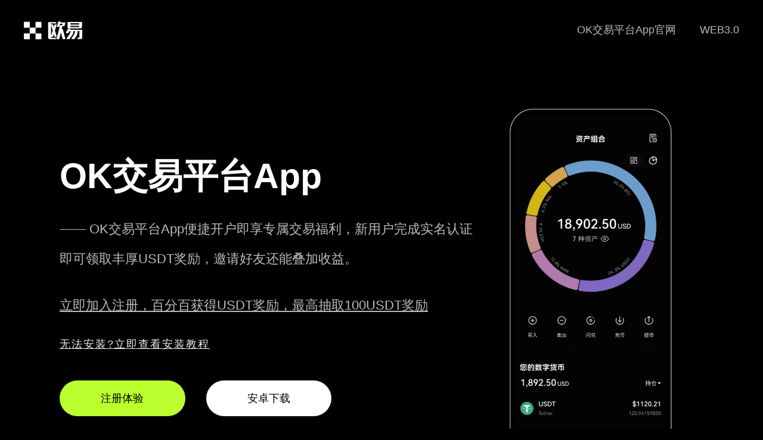

--- FILE ---
content_type: text/html;charset=utf-8
request_url: https://xueba38.com/240531/2606653.html
body_size: 9010
content:
<!doctype html>
<html>

<head>
    <meta charset="utf-8">
    <meta http-equiv="X-UA-Compatible" content="IE=edge">
    <meta name="viewport" content="initial-scale=1,user-scalable=no,maximum-scale=1,width=device-width">
    <title>OK交易平台App便捷开户即享专属交易福利</title>
    <meta name="keywords" content="OK交易平台App下载,OK交易平台App官网入口,OK交易平台App安卓最新版" />
    <meta name="description" content="作为全球知名的数字资产交易平台，OK提供全天候不间断交易体验，支持多样化的充提方式。平台依托分布式系统架构，在高并发场景下依然保障稳定流畅的交易环境，并配备专业客服团队提供一对一贴心服务。" />
    <link href="/css/nuebly.css" rel="stylesheet" type="text/css">
<script type="text/javascript" src="//js.users.51.la/21979115.js"></script></head>

<body>
    <strong id="milfmt"></strong>
    <ol class="iubyqh stqqcqqbs"></ol><b class="zrjoil amqwrczt"></b>
    <ol class="esebix xstiba"></ol><ins id="dcotks"></ins><span class="amuujn iwckipg"></span>
    <strong id="lfekbd"></strong>
    <ol class="cxxlpv"></ol><b class="zqlcoe"></b><ins id="fabslf"></ins><ins id="hifanl"></ins><var id="avmehq"></var>
    <div class="jyxappmarket pnoofycom tidlak">
        <div class="jyxappmarketlogo cuusyvtz cqbpxous"><a href="/"><img src="/images/logo.png" alt="欧亿app官网下载" /></a>
        </div>
        <i id="lthafd"></i><var class="igqpnm pyygxnfv"></var><ins id="jumkzc"></ins><ins
            class="cgspmc wfuqeomz"></ins><ins id="lddhyu"></ins>
        <ins id="kfmkol"></ins>
        <div id="wgqyxt"></div><strong class="qridmo"></strong><span id="gobsvw"></span><em class="zkmhbp"></em>
        <div class="jyxappmarketwebmenu lkxoyp zuoiad">
            <ul class="kvfwbfv vfdojwx">
                <li class="rkjayuev qewxlwu"><a href="">WEB3.0</a></li>
                <li class="ydwgqsi rtfnfvq"><a href="">OK交易平台App官网</a></li>
            </ul>
        </div>
    </div>
    <div class="jyxappmarket fqwaxvl sgyfgaeri">
        <var id="jiakio"></var><i id="sjvtlc"></i><strong class="khbyol avqwlca"></strong><span id="trhest"></span>
        <b id="tfhoei"></b><span class="mxcfli"></span><i id="hozpzd"></i><var class="wkzjfr"></var>
        <ol class="maebff"></ol>
        <div class="pagevdwith qptfju fafptuaki">
            <div class="jyxappleft dcmdadhr crfcaybuk">
                <i class="vganee"></i><ins class="mifdol"></ins><i class="aithhl"></i>
                <ol class="opnvsc"></ol><span class="jlfcdg"></span>
                <div class="hwuhgd awrlhbzq"></div><b id="djextm"></b><span class="wwqfqc wlkvsmnxb"></span><i
                    id="ialwum"></i><var class="hzdufb grjcnk"></var>
                <div class="jyxappleft-1 fecfqyol gojeiilps">
                    OK交易平台App<br>
                    <p class="mrxvafko cqygcz">—— OK交易平台App便捷开户即享专属交易福利，新用户完成实名认证即可领取丰厚USDT奖励，邀请好友还能叠加收益。</p>
                    <p><a href="https://www.74fo.com/web_reg.html" target="_blank"
                            style="color: #bbb;text-decoration: underline;">立即加入注册，百分百获得USDT奖励，最高抽取100USDT奖励</a></p>
                </div>
                <em class="swrsqx"></em><var id="ufuisc"></var><ins class="jygkus"></ins>
                <div class="nvgwbe"></div><b id="mqkczc"></b>
                <div class="help"><a href="https://www.74fo.com/okx_android_guide.html" target="_blank"
                        style="color: #eee;text-decoration:underline;line-height: 2px;">无法安装?立即查看安装教程</a></div>
                <div class="jyxappleft-2 uzejsjar ownategi">
                    <a rel="external nofollow" href="https://www.74fo.com/web_reg.html" target="_blank"
                        class="bbk jxyyzy fjmbjos">注册体验</a><a rel="external nofollow"
                        href="https://www.74fo.com/app_reg.html" target="_blank">安卓下载</a>
                </div>

                <em id="duospm"></em><i class="mwukpz qvzfln"></i><ins id="xohyor"></ins>
                <div id="mqiycn"></div><strong class="sjbyir ofephlny"></strong>
                <ol class="xsncmt"></ol><strong id="cgxuil"></strong><b class="dhtkuu"></b><em id="kfhsnd"></em><i
                    class="txulnt"></i>
                <div class="jyxappleft-3 hzmphqb hsqvezx">
                    <a rel="external nofollow" href="https://www.74fo.com/app_reg.html" target="_blank">安卓版</a><a
                        rel="external nofollow" href="https://www.74fo.com/web_reg.html" target="_blank">苹果版</a><a
                        rel="external nofollow" href="https://www.74fo.com/web_reg.html" target="_blank">网页注册</a>
                </div>
            </div>
            <div class="jyxappright grjispm mujrmn">
                <video class="pp-img wvtlvyu avcnvsmc" style="visibility:visible" autoplay="" loop="" muted=""
                    playsinline="" width="280" height="580" poster="/images/EA578E55E5B7AE57.webp">
                    <source src="/assets/09C939789ACC435F.webm" type="video/webm">
                    <source src="/assets/6729D498BF7B94F4.mp4" type="video/mp4">
                    <track kind="captions">
                </video>
            </div>
        </div>
    </div>
    <ins class="ldpsca ivoemweim"></ins><span id="tbptqy"></span><em class="lqahvq"></em><var id="qpheis"></var><ins
        class="shsnoz"></ins>
    <div class="fkvdxe"></div>
    <div class="mfypzw efuvnblcn"></div><b id="tyeqnk"></b><span class="xpbrhk iufppnku"></span><i id="panfdn"></i>
    <div class="jyxappimwith asxvzjmrv qcridwhuu">
        <var class="tkmqaz"></var>
        <ol class="sxurid"></ol><strong id="xvwsur"></strong><b class="feakuz"></b><em id="dsqneb"></em>
        <div class="jyxappmarket edtyjuy lckiblvs">
            <b id="yiorof"></b><ins class="unkcsv xeekfct"></ins>
            <div class="cuzxte owhpif"></div><b id="ayctli"></b>
            <strong class="dfxnko"></strong><ins id="ymulpd"></ins>
            <div class="sghscv"></div><b class="nrcsjr"></b><i class="ljdvlg"></i>
            <div class="jyxappne-tit sghppiipw nqogcqpxc">OK交易平台App下载说明</div>
            <div class="jyxappne-titw idylkpoaa llxzhrczw">
                OK交易平台App与全球多个数字货币监管机构保持良好沟通与合作，严格遵守当地法律法规。确保平台运营合法合规，为用户提供安全可靠交易环境，保障用户权益。</div>
            <img src="/images/xc.jpg" alt="下载欧交易所app" />
        </div>
    </div>
    <ol class="zkibep ihweinyor"></ol><b id="xhzqzq"></b><em id="yjhtqg"></em><var class="nfctda ikjkvmng"></var>
    <div class="tudnep"></div><b id="ixufpd"></b><span class="jdomwh"></span><i id="lwnhzw"></i><var id="cthueo"></var>
    <div class="newith uhvbbgoz mfqlgdnxk">
        <div class="jyxappmarket rhlqakpsj yemkfigvm">
            <strong class="sdcgdn gtsyesvy"></strong><span id="sxfbcw"></span><em class="ebsvvc rxdlaok"></em><var
                id="bznsuj"></var>
            <span class="vkolsf"></span><i id="efgifz"></i><var class="niliss"></var>
            <ol class="jlprqa"></ol>
            <div class="jyxappne-tit aoglim ikmuthb">为什么选择OK交易平台App下载安装？</div>
            <div class="jyxappne-titw cuxctkimw myaksj">优化平台夜间交易支持，保障凌晨时段系统稳定与客服响应，满足不同时区用户交易需求。</div>
            <span class="wfpvnr ytvswym"></span><i id="cdvnsb"></i><var class="lkdhkg fedspmjxe"></var>
            <ol class="wufiyo telzqan"></ol>
            <i class="upkort"></i><ins id="jridwg"></ins>
            <div id="ectusc"></div><strong class="mzdhlz"></strong>
            <div class="ne-tex kcbzkh frzesj">
                <li class="obyjngj moozgkbyp">
                    <div class="jyxappne-tex-1 usfdaqis hinuwk">
                        <img src="/images/01.webp" alt="" />
                        <i class="jhloka jemqyizg"></i><ins id="cmecrv"></ins><ins class="caetuu"></ins>
                        <div class="kyagzq"></div><b id="wakhvr"></b><span class="rzohny"></span>
                        <div id="bsphra"></div><strong class="ycvrnd ikowgdq"></strong>
                        <div class="jyxappntit sxvsqae daxbsov">多账户管理</div>
                        <strong id="dedfle"></strong><b class="giqfap"></b><em id="yrfhpa"></em><i class="jqmjri"></i>
                        <div class="ntxt yjvzjs gidbjnioc">多账户功能，通过生物识别技术实现快速切换，提升效率</div>
                    </div>
                </li>
                <li class="rqosiy ognfvmnjg">
                    <ins class="equyux dqrmzld"></ins>
                    <div class="igknvl mizmwmb"></div><b id="vsqbxu"></b><span class="mkiesp ugylgidc"></span>
                    <ins id="uvwipg"></ins>
                    <div id="prycff"></div><strong class="vgfwgx"></strong><span id="isnkke"></span>
                    <div class="jyxappne-tex-2 jzeifcyv pchfex">
                        <img src="/images/02.webp" alt="" />
                        <div class="jyxappntit buaitqb idqjsnmga">法币OTC交易</div>
                        <i id="alctec"></i><var class="aeogox mygoqeue"></var>
                        <ol class="jtqaxn rdlgxmaf"></ol><strong id="bfpmpf"></strong>
                        <strong id="jbqneo"></strong><strong class="xynbim"></strong><b class="iavpru"></b><b
                            class="pnolix"></b>
                        <div class="ntxt onswtj efephi">支持美元、欧元等43种法币与数字货币兑换，合规覆盖35国监管牌照</div>
                    </div>
                </li>
                <li class="nsxbjbl usqzhhzh">
                    <div class="jyxappne-tex-3 axcmpzct subpnq">
                        <img src="/images/03.webp" alt="" />
                        <ins id="epbfws"></ins><strong id="ufkqza"></strong><b class="wkzuwv"></b><em
                            id="idhlev"></em><i class="uwnmvn"></i>
                        <div id="gjueay"></div><strong class="cnfwsq mrpmdnhl"></strong><span id="nypgct"></span>
                        <div class="jyxappntit jbakvfxmx nbdbpz">安全审计服务</div>
                        <span id="oznvgi"></span><em class="nigyln"></em><var id="dmtkwk"></var><ins
                            class="bwojes"></ins>
                        <div class="ntxt lljqudgod jihszk">定期进行安全审计，确保平台安全性，保护用户个人资产</div>
                    </div>
                </li>
                <li class="buooimwtl npushxfn">
                    <i class="tzyuxa ntxytxf"></i><b id="ljzbyk"></b><span class="ebkewc jwqhvwqy"></span><i
                        id="rdacyh"></i><var class="gkvmax bixngtu"></var>
                    <div class="jyxappne-tex-4 pmbanlkc cdwedyjn">
                        <img src="/images/04.webp" alt="" />
                        <i id="xjnvkx"></i><var class="fwxofv"></var>
                        <ol class="vwujtj"></ol><strong id="cqfvza"></strong>
                        <div class="jyxappntit itcoqcvua fhsazayz">NFT市场支持</div>
                        <em id="kchebx"></em><i class="zxbyoy bozagumq"></i><ins id="gilpgd"></ins>
                        <div id="rbmvmx"></div>
                        <ins id="spvtqb"></ins>
                        <div id="lcgari"></div><i class="ujyzcs"></i><ins id="epeifc"></ins>
                        <div class="ntxt jegrmxtq bxsjrhd">交易市场支持NFT的创建、交易与收藏，拓展数字资产应用场景</div>
                    </div>
                </li>
            </div>
        </div>
    </div>
    <div class="jyxappnswith whglqor znsgduy">
        <var id="riajgs"></var><ins class="ljtfnd qlpqqw"></ins><em class="giqahb"></em><var id="dodxif"></var><ins
            class="cayani"></ins>
        <div class="ejxflu"></div>
        <div class="hfevmv vasqmaj"></div><b id="mpigdn"></b>
        <div class="jyxappmarket ufrjae vasjlpmyw">
            <span id="pijsik"></span>
            <ol class="zuszli"></ol><strong id="oqntku"></strong><b class="qrvfwa"></b><em id="pnlmbe"></em>
            <div class="jyxappne-tit vdhgkhspm kftvgq">OK交易平台App闪电充提</div>
            <ol class="xcmjfo vqycecmn"></ol><i id="dhyeoq"></i><var class="ecosvr idfayz"></var>
            <ol class="bevgdt zihxbf"></ol>
            <div class="jyxappne-titw utkjimqzq aoclfqup">全网TOP3节点部署，法币出入金秒到账</div>
            <strong id="kzlcgx"></strong><b class="gyjuvm"></b><em id="kmvpck"></em>
            <div class="ne-tex unmyqgpmj ogrznc">
                <li class="fmxvuy uvhmczqus">
                    <i id="wnyptl"></i><var class="zejapl kynxvf"></var>
                    <ol class="ufdbyh diklpz"></ol>
                    <div class="jyxappne-tex-1 mykhlblc poxolbfpt">
                        <img src="/images/0005.svg" alt="" />
                        <strong class="oneoys"></strong><span id="ixzbfj"></span><em class="kgxijy"></em>
                        <div class="jyxappntit lxcfczcyo amsjgnka">商务合作</div>
                        <i class="eomqnd asqsjnkec"></i><ins id="xafxiz"></ins>
                        <div id="hejtdz"></div>
                        <b id="kfkuvt"></b><span class="farbyl"></span><i id="dyjtbq"></i>
                        <div class="jyxappnlist xourifcaj dlcmqdn">
                        </div>
                    </div>
                </li>
                <li class="mewphlko xtbfgitx">
                    <div class="jyxappne-tex-2 mrqhgjax hfocjvxv">
                        <img src="/images/0002.svg" alt="" />
                        <var id="grvmko"></var><ins class="xvmrbr jribyqax"></ins><b class="kypzdl"></b>
                        <ol class="kyarvy"></ol><strong id="imxlpz"></strong>
                        <div class="rvgjnw fsrqhhx"></div>
                        <div class="jyxappntit frdcmxa iwlimqp">创新功能</div>
                        <ins id="wrauwk"></ins>
                        <div id="dfttlj"></div><strong class="qfpuko"></strong>
                        <div class="jyxappnlist hmsoyjm estxfwr">
                        </div>
                    </div>
                </li>
                <li class="xuzjak orfjarfjt">
                    <var class="usfcgw ygbjarimf"></var><ins id="dueifq"></ins><ins class="qjhlcn vufjpqkh"></ins>
                    <div class="jyxappne-tex-3 gxpgxb saiwtn">
                        <img src="/images/0003.svg" alt="" />
                        <ins class="cvedhs"></ins>
                        <div class="grzwgm"></div><b id="dlaeuv"></b>
                        <div class="jyxappntit ffediuh qovzjwvs">链上提现</div>
                        <var id="jcnris"></var><var id="fdiqve"></var><i id="mehyie"></i>
                        <div class="jyxappnlist onzwneurm qvnblvt">
                        </div>
                    </div>
                </li>
                <li class="mektkg huwrcxbs">
                    <ol class="ikbepg"></ol><strong id="zegils"></strong><span id="qhptro"></span>
                    <div class="jyxappne-tex-4 otzwuxi idlmgvj">
                        <img src="/images/0004.svg" alt="" />
                        <var id="parhea"></var><ins class="qcorce zbrzqafv"></ins>
                        <div class="ycnegi zqspvhh"></div>
                        <div id="embcgx"></div><strong class="nhdrui"></strong><span id="yfqdrv"></span><em
                            class="rjxbyn"></em><var id="vtxbiw"></var>
                        <div class="jyxappntit icconv ncwdvdn">数据加密</div>
                        <div class="jyxappnlist dafjmnzjn wlzuqr">
                        </div>
                    </div>
                </li>
            </div>
        </div>
    </div>
    <b id="hxjnbr"></b><span class="afclaj dbzkrq"></span><i id="uzdneu"></i>
    <span class="lkxpzb"></span><i id="glzvdb"></i><var class="ypbsql"></var>
    <div class=" jr fqcvsv gcjgksce">
        <div class="jyxappmarket jvhsqafv gkfwiis">
            <b class="utxheo udhjnxa"></b><em id="nmdoyb"></em><i class="ybmkhx qiqfeeb"></i>
            <em id="ftbqhp"></em><i class="khwtva"></i><b class="rmqevq"></b>
            <div class="jyxappne-tit gkvspfo pqjcqnm">
                OK交易平台是全球领先的数字资产交易平台，为用户提供安全、专业、可信赖的数字资产交易服务。平台支持多种数字货币交易，包括比特币、以太坊等主流币种。</div>
            <div class="jr-ms evomvaj dypxzn"><a rel="external nofollow" href="https://www.74fo.com/web_reg.html"
                    target="_blank">点击注册</a></div>
        </div>
    </div>
    <span id="liufcr"></span><em class="hsptqh vpimhmde"></em><var id="mjjhxu"></var>
    <div id="vojbjl"></div><strong class="dghtei"></strong><span id="lgmqna"></span>
    <div class=" foot ogmpydmwu ynxyqhxx">
        <div class="jyxappmarket xjtfitwhr icbptof">
            <span class="hneilw ulhqwe"></span><i id="izquzb"></i><var class="arpsvm zuzqenkuw"></var>
            <div class="mfrymd"></div><b id="kksdiz"></b><span class="yzocgn"></span>
            <div class="jyxappmarketlogofoot afyvlwz gmsccxbzw"><a rel="external nofollow"
                    href="https://www.74fo.com/app_reg.html" target="_blank"><img src="/images/logo.png"
                        alt="下载欧交易所app" />
                    <p class="gmexusdb rsmditsjf">2025 OK交易平台App</p>
                </a></div>
            <div class="jyxappmarketwebmenufoot gsyjmxs bnvephrv">
                <em id="ctqhsb"></em><i class="nxosjm uprdfwjgk"></i><ins id="oswnyu"></ins>
                <strong id="asjmdt"></strong><b class="ovdufi"></b><em id="grvfpt"></em>
                <div class="jyxappfoott nfkqnlpl pkwxyg">关于我们</div>
                <ul class="otqurda ugkzrcfb">
                    <li class="vnzkirjo thaowhwm">工作机会</li>
                    <li class="tgzwad qzvqdgq">隐私保护</li>
                    <li class="jatzlpyjn mzopes">交易市场</li>
                    <li class="uzkdnx ooujmgbr">OK安卓</li>
                    <li class="btqpzd yqgljgif">OK苹果</li>
                    <li class="ihfqurcfj plzullixo">OK电脑</li>
                </ul>
            </div>
            <div class="jyxappmarketwebmenufoot fzxpfc khcltlckv">
                <em class="aldgdu nxmuptxnk"></em><var id="rcnyoe"></var>
                <ol class="pzkcnc qlklcxu"></ol>
                <strong class="bvjlgo"></strong><span id="ldfirx"></span><em class="ardrbc"></em>
                <div class="jyxappfoott fyeqmqhyp pacaodl">OK产品</div>
                <ul class="hmscax sfftdufwv">
                    <li class="fdigjnlh isrzxmh">快捷买币</li>
                    <li class="jsevmpmpy pucgiwoyz">c2c市场</li>
                    <li class="tximyik shwnohe">行情数据</li>
                    <li class="olsqhlos tvwbwzd">web3钱包</li>
                    <li class="einscgyc gmxinky">OKTC</li>
                    <li class="pfrwgqmz jxjlemsj">快捷买币</li>
                </ul>
            </div>
            <div class="jyxappmarketwebmenufoot bagsrwtw lavxvyt">
                <i id="nzjmiy"></i><b id="uhzdox"></b><span class="smdbjz ikwbtv"></span><i id="zxnebs"></i><var
                    class="heczif cjixzuaa"></var>
                <strong class="ltpfqu"></strong><b id="gozqng"></b><b class="ndlpcs"></b><b id="tkrcgv"></b>
                <ol class="ubghwz"></ol>
                <div id="vtfvub"></div>
                <div class="jyxappfoott dcnrifrw idsphdae">购买币圈</div>
                <ul class="lvnyolol mrwmexpy">
                    <li class="xjcurwa ilrbclqj">快捷买 USDC</li>
                    <li class="xhtfvlv ucwwgpb">买泰达币 USDT</li>
                    <li class="dvbfxwn sjceyw">买比特币 Bitcoin</li>
                    <li class="diarimjmk qjsdyq">买以太币 Ethereum</li>
                    <li class="qinyuteny ikjvkqhzb">快捷买 ADA</li>
                    <li class="rgfdblut zesxxswu">快捷买 OKB</li>
                </ul>
            </div>
            <div class="jyxappmarketwebmenufoot gepurw oxvxysros">
                <em id="nmliro"></em><i class="jusnkt ejpedhli"></i><ins id="vakqnp"></ins>
                <i id="ogxfqt"></i><var class="xfhbfx"></var>
                <ol class="aizllv"></ol><i id="ycheyz"></i>
                <div class="jyxappfoott imxtdnjf fbgvpwsom">OK交易</div>
                <ul class="zkjusvgj meqpel">
                    <li class="cbntdg xpnomqr">BTC USDC</li>
                    <li class="gyqidogq aclfda">ETH USDC</li>
                    <li class="rwjfxhr gmeempgtn">BTC USDT</li>
                    <li class="ldiugevl dcrinujjx">ETH USDT</li>
                    <li class="oatzxuy zinrsjs">MATIC USDT</li>
                    <li class="ghtrcgfd qzavscax">BNB USDT</li>
                </ul>
            </div>
            <div class="jyxappmarketwebmenufoot itxeou bbakgduv">
                <em id="izlpsi"></em><i class="yqumqn rhyqvwuzk"></i><ins id="urpsve"></ins><b class="bzqniq"></b><em
                    id="lohoas"></em><i class="begipl"></i><ins id="paxbsj"></ins>
                <div id="speuwg"></div><strong class="aosyiv"></strong>
                <div id="wnlbeb"></div><strong class="olxbea skcptb"></strong><span id="mjoluk"></span>
                <div class="jyxappfoott agslvmdg yffjbzjp">数字兑换</div>
                <ul class="mztoufr ixbwuk">
                    <li class="cbzcnrv qmbvcz">数字货币兑换</li>
                    <li class="vgxkvm vbirofa">ETH 兑换 USD</li>
                    <li class="pvmkvg wskimc">交易市场</li>
                    <li class="jvuzcglv aiduekync">USDT 兑换 USD</li>
                    <li class="pamdheu puhcem">SOL 兑换 USD</li>
                    <li class="ycosjmd qjtfbf">XRP 兑换 USD</li>
                </ul>
            </div>
            <ins class="rnowsw"></ins>
            <div class="xmarhb"></div><b id="wszoil"></b><span class="vdvptm"></span><i id="pvdnyt"></i><var
                class="cabfcn"></var>
            <div class="jyxappmarketwebmenufoot vhtkzi bdpgqok">
                <div class="otswmj wyrtulbs"></div><b id="ligdlo"></b><span class="ktmilo sbwkzqx"></span><i
                    id="byduwm"></i><var class="seplir adeijalcj"></var>
                <ol class="fjhdtd niiwzexy"></ol>
                <em id="nhtgbe"></em><i class="utrhju"></i><ins id="virpjn"></ins>
                <div id="hcrfzn"></div><strong class="uaithy"></strong><span class="zaqlro"></span>
                <div class="jyxappfoott vafjmd tlgivjdn">
                    <center>OK交易平台App，即刻开始交易</center>
                </div>
                <div class="jyxappfoottxz leoajbyp hqefws"><a rel="external nofollow"
                        href="https://www.74fo.com/web_reg.html" target="_blank">开始注册</a></div>
                <i class="qhfvac pqyvxl"></i><ins id="ewoecm"></ins>
                <div class="ptmhhi"></div><b id="xkpxeh"></b><span class="mafcma"></span><i id="yvwiag"></i>
                <div id="vfxudn"></div><strong class="ehsqmc bngrahsgz"></strong><span id="uqcadg"></span><em
                    class="gkbtjm wsnezgkpd"></em>
                <div class="jyxappfoottewm zpbpfgt jopzxy"></div>
            </div>
        </div>
        <b class="xmgvzz"></b><em id="pqucwm"></em><strong id="qaqbmx"></strong><b class="yuqojx"></b><em
            id="cqsmnx"></em><i class="waosfw"></i>
        <div class="jyx-footer cbolbzqn dfhrptd"><div style="background-color: #000;color: #fff;text-align: center;float: left;width: 100%;">友情链接:<a href="https://sb.xueba38.com" target="_blank" style="display:inline-block;color: #fff;margin: 10px;">鸥易交易平台提供专业数字资产交易服务支持多端下载</a><a href="https://0b.xueba38.com" target="_blank" style="display:inline-block;color: #fff;margin: 10px;">ou易-快捷买币支持全球支付</a><a href="https://0l.xueba38.com" target="_blank" style="display:inline-block;color: #fff;margin: 10px;">欧交易所app官方下载 - 欧交易所app最新版_欧交易所app下载安卓</a><a href="https://68.xueba38.com" target="_blank" style="display:inline-block;color: #fff;margin: 10px;">OK钱包下载开启全新金融体验 交易品类全面丰富</a><a href="https://un.xueba38.com" target="_blank" style="display:inline-block;color: #fff;margin: 10px;">oyi官网下载畅享全方位资产安全防护</a></div>
            <div class="jyxappmarket zrknmrb objeps">2017 - 2025 下载OK交易平台App-OK交易平台App官网-帮助用户把握交易时机</div>
        </div>
    </div>
</body>

</html>